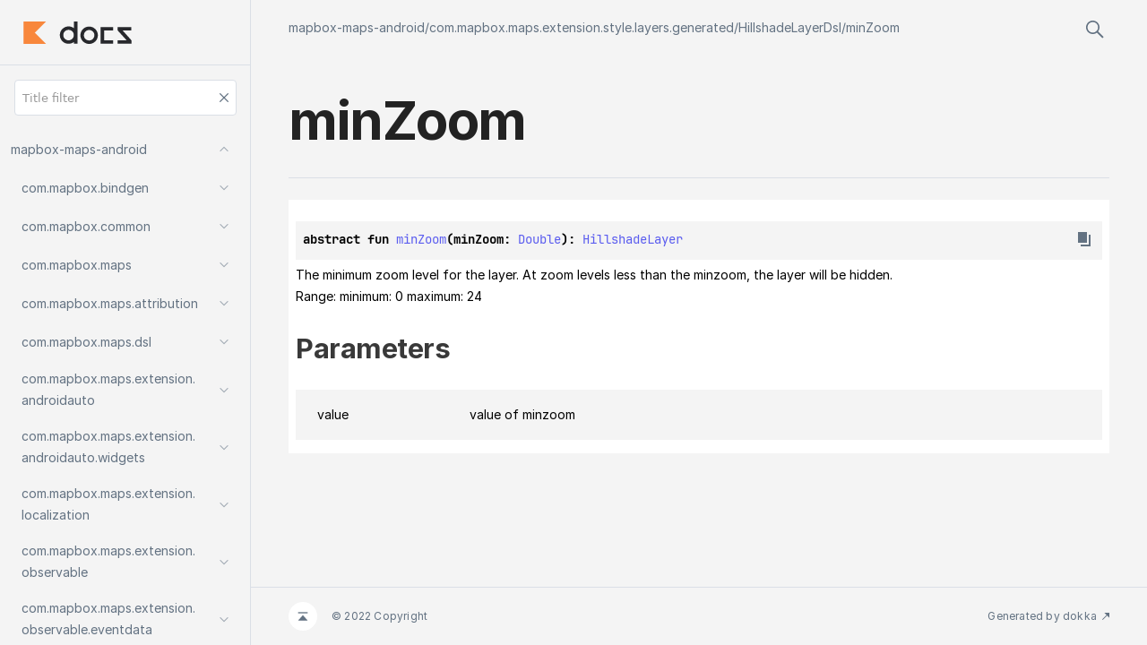

--- FILE ---
content_type: text/html
request_url: https://docs.mapbox.com/android/maps/api/10.6.0/mapbox-maps-android/com.mapbox.maps.extension.style.layers.generated/-hillshade-layer-dsl/min-zoom.html
body_size: 994
content:
<html>
  <head>
    <meta name="viewport" content="width=device-width, initial-scale=1" charset="UTF-8">
    <title>minZoom</title>
<link href="../../../images/logo-icon.svg" rel="icon" type="image/svg"><script>var pathToRoot = "../../../";</script><script type="text/javascript" src="../../../scripts/sourceset_dependencies.js" async="async"></script><link href="../../../styles/style.css" rel="Stylesheet"><link href="../../../styles/logo-styles.css" rel="Stylesheet"><link href="../../../styles/jetbrains-mono.css" rel="Stylesheet"><link href="../../../styles/main.css" rel="Stylesheet"><script type="text/javascript" src="../../../scripts/clipboard.js" async="async"></script><script type="text/javascript" src="../../../scripts/navigation-loader.js" async="async"></script><script type="text/javascript" src="../../../scripts/platform-content-handler.js" async="async"></script><script type="text/javascript" src="../../../scripts/main.js" async="async"></script>  </head>
  <body>
    <div id="container">
      <div id="leftColumn"><a href="../../../index.html">
          <div id="logo"></div>
        </a>
        <div id="paneSearch"></div>
        <div id="sideMenu"></div>
      </div>
      <div id="main">
        <div id="leftToggler"><span class="icon-toggler"></span></div>
<script type="text/javascript" src="../../../scripts/main.js"></script>        <div class="main-content" id="content" pageIds="mapbox-maps-android::com.mapbox.maps.extension.style.layers.generated/HillshadeLayerDsl/minZoom/#kotlin.Double/PointingToDeclaration//540127926">
          <div class="navigation-wrapper" id="navigation-wrapper">
            <div class="breadcrumbs"><a href="../../../index.html">mapbox-maps-android</a>/<a href="../index.html">com.mapbox.maps.extension.style.layers.generated</a>/<a href="index.html">HillshadeLayerDsl</a>/<a href="min-zoom.html">minZoom</a></div>
            <div class="pull-right d-flex">
              <div id="searchBar"></div>
            </div>
          </div>
          <div class="cover ">
            <h1 class="cover"><span>min</span><wbr></wbr><span><span>Zoom</span></span></h1>
          </div>
<div class="divergent-group" data-filterable-current=":sdk-base:dokkaHtml/release" data-filterable-set=":sdk-base:dokkaHtml/release"><div class="with-platform-tags"><span class="pull-right"></span></div>

  <div>
    <div class="platform-hinted " data-platform-hinted="data-platform-hinted"><div class="content sourceset-depenent-content" data-active="" data-togglable=":sdk-base:dokkaHtml/release"><div class="symbol monospace">abstract fun <a href="min-zoom.html">minZoom</a>(minZoom: <a href="https://kotlinlang.org/api/latest/jvm/stdlib/kotlin/-double/index.html">Double</a>): <a href="../-hillshade-layer/index.html">HillshadeLayer</a><span class="top-right-position"><span class="copy-icon"></span><div class="copy-popup-wrapper popup-to-left"><span class="copy-popup-icon"></span><span>Content copied to clipboard</span></div></span></div></div></div>
  </div>
<p class="paragraph">The minimum zoom level for the layer. At zoom levels less than the minzoom, the layer will be hidden.</p><p class="paragraph">Range:     minimum: 0     maximum: 24</p><h2 class="">Parameters</h2><div data-togglable="Parameters"><div class="platform-hinted WithExtraAttributes" data-platform-hinted="data-platform-hinted" data-togglable="Parameters"><div class="content sourceset-depenent-content" data-active="" data-togglable=":sdk-base:dokkaHtml/release"><div data-togglable="Parameters"><div class="table" data-togglable="Parameters"><div class="table-row" data-filterable-current=":sdk-base:dokkaHtml/release" data-filterable-set=":sdk-base:dokkaHtml/release"><div class="main-subrow keyValue WithExtraAttributes"><div class=""><span class="inline-flex"><span><span>value</span></span></span></div><div><div class="title"><div data-togglable="Parameters"><p class="paragraph">value of minzoom</p></div></div></div></div></div></div></div></div></div></div></div>
        </div>
        <div class="footer"><span class="go-to-top-icon"><a href="#content"></a></span><span>© 2022 Copyright</span><span class="pull-right"><span>Generated by </span><a href="https://github.com/Kotlin/dokka"><span>dokka</span><span class="padded-icon"></span></a></span></div>
      </div>
    </div>
  </body>
</html>



--- FILE ---
content_type: image/svg+xml
request_url: https://docs.mapbox.com/android/maps/api/10.6.0/images/copy-icon.svg
body_size: 17
content:
<svg width="24" height="24" viewBox="0 0 24 24" fill="none" xmlns="http://www.w3.org/2000/svg">
    <path fill-rule="evenodd" clip-rule="evenodd" d="M5 4H15V16H5V4ZM17 7H19V18V20H17H8V18H17V7Z" fill="black"/>
</svg>